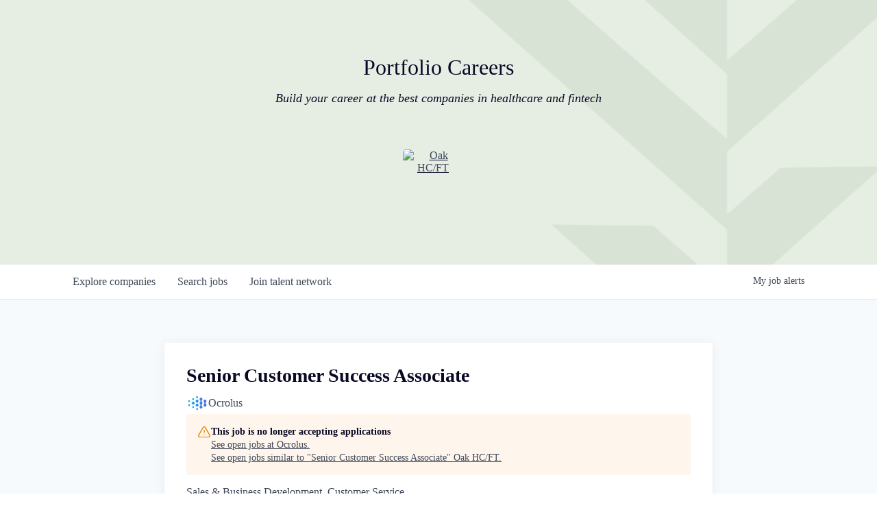

--- FILE ---
content_type: text/html; charset=utf-8
request_url: https://jobs.oakhcft.com/companies/ocrolus/jobs/35453916-senior-customer-success-associate
body_size: 16363
content:
<!DOCTYPE html><html lang="en"><head><link rel="shortcut icon" href="https://cdn.filepicker.io/api/file/TlPs01cNSleOY4ar4Ehq" data-next-head=""/><title data-next-head="">Senior Customer Success Associate @ Ocrolus | Oak HC/FT Job Board</title><meta name="description" property="og:description" content="Search job openings across the Oak HC/FT network." data-next-head=""/><meta charSet="utf-8" data-next-head=""/><meta name="viewport" content="initial-scale=1.0, width=device-width" data-next-head=""/><link rel="apple-touch-icon" sizes="180x180" href="https://cdn.filepicker.io/api/file/TlPs01cNSleOY4ar4Ehq" data-next-head=""/><link rel="icon" type="image/png" sizes="32x32" href="https://cdn.filepicker.io/api/file/TlPs01cNSleOY4ar4Ehq" data-next-head=""/><link rel="icon" type="image/png" sizes="16x16" href="https://cdn.filepicker.io/api/file/TlPs01cNSleOY4ar4Ehq" data-next-head=""/><link rel="shortcut icon" href="https://cdn.filepicker.io/api/file/TlPs01cNSleOY4ar4Ehq" data-next-head=""/><meta name="url" property="og:url" content="https://jobs.oakhcft.com" data-next-head=""/><meta name="type" property="og:type" content="website" data-next-head=""/><meta name="title" property="og:title" content="Oak HC/FT Job Board" data-next-head=""/><meta name="image" property="og:image" content="http://cdn.filestackcontent.com/3UfgRNkrQDOhT856BMQP" data-next-head=""/><meta name="secure_url" property="og:image:secure_url" content="https://cdn.filestackcontent.com/3UfgRNkrQDOhT856BMQP" data-next-head=""/><meta name="twitter:card" content="summary_large_image" data-next-head=""/><meta name="twitter:image" content="https://cdn.filestackcontent.com/3UfgRNkrQDOhT856BMQP" data-next-head=""/><meta name="twitter:title" content="Oak HC/FT Job Board" data-next-head=""/><meta name="twitter:description" content="Search job openings across the Oak HC/FT network." data-next-head=""/><meta name="google-site-verification" content="CQNnZQRH0dvJgCqWABp64ULhLI69C53ULhWdJemAW_w" data-next-head=""/><script>!function(){var analytics=window.analytics=window.analytics||[];if(!analytics.initialize)if(analytics.invoked)window.console&&console.error&&console.error("Segment snippet included twice.");else{analytics.invoked=!0;analytics.methods=["trackSubmit","trackClick","trackLink","trackForm","pageview","identify","reset","group","track","ready","alias","debug","page","once","off","on","addSourceMiddleware","addIntegrationMiddleware","setAnonymousId","addDestinationMiddleware"];analytics.factory=function(e){return function(){if(window.analytics.initialized)return window.analytics[e].apply(window.analytics,arguments);var i=Array.prototype.slice.call(arguments);i.unshift(e);analytics.push(i);return analytics}};for(var i=0;i<analytics.methods.length;i++){var key=analytics.methods[i];analytics[key]=analytics.factory(key)}analytics.load=function(key,i){var t=document.createElement("script");t.type="text/javascript";t.async=!0;t.src="https://an.getro.com/analytics.js/v1/" + key + "/analytics.min.js";var n=document.getElementsByTagName("script")[0];n.parentNode.insertBefore(t,n);analytics._loadOptions=i};analytics._writeKey="VKRqdgSBA3lFoZSlbeHbrzqQkLPBcP7W";;analytics.SNIPPET_VERSION="4.16.1";
analytics.load("VKRqdgSBA3lFoZSlbeHbrzqQkLPBcP7W");

}}();</script><link rel="preload" href="https://cdn.getro.com/assets/_next/static/css/b1414ae24606c043.css" as="style"/><link rel="stylesheet" href="https://cdn.getro.com/assets/_next/static/css/b1414ae24606c043.css" data-n-g=""/><noscript data-n-css=""></noscript><script defer="" nomodule="" src="https://cdn.getro.com/assets/_next/static/chunks/polyfills-42372ed130431b0a.js"></script><script src="https://cdn.getro.com/assets/_next/static/chunks/webpack-0951899794c509c6.js" defer=""></script><script src="https://cdn.getro.com/assets/_next/static/chunks/framework-4bf75dea1870880a.js" defer=""></script><script src="https://cdn.getro.com/assets/_next/static/chunks/main-2e7969eca7fca330.js" defer=""></script><script src="https://cdn.getro.com/assets/_next/static/chunks/pages/_app-df49e967c2e5c997.js" defer=""></script><script src="https://cdn.getro.com/assets/_next/static/chunks/a86620fd-3b4606652f1c2476.js" defer=""></script><script src="https://cdn.getro.com/assets/_next/static/chunks/8230-32f24b0bdad7dd87.js" defer=""></script><script src="https://cdn.getro.com/assets/_next/static/chunks/4000-0acb5a82151cbee6.js" defer=""></script><script src="https://cdn.getro.com/assets/_next/static/chunks/9091-5cd776e8ee5ad3a3.js" defer=""></script><script src="https://cdn.getro.com/assets/_next/static/chunks/1637-78ffe70d4577ff74.js" defer=""></script><script src="https://cdn.getro.com/assets/_next/static/chunks/3676-4975c339fc5bc499.js" defer=""></script><script src="https://cdn.getro.com/assets/_next/static/chunks/9358-87cc633cf780c23e.js" defer=""></script><script src="https://cdn.getro.com/assets/_next/static/chunks/9117-dca461a6375293c8.js" defer=""></script><script src="https://cdn.getro.com/assets/_next/static/chunks/1446-9b3bf5f3ffdc984b.js" defer=""></script><script src="https://cdn.getro.com/assets/_next/static/chunks/5355-8ee5e26e4c60a28d.js" defer=""></script><script src="https://cdn.getro.com/assets/_next/static/chunks/9582-693f8a601f323e6d.js" defer=""></script><script src="https://cdn.getro.com/assets/_next/static/chunks/pages/companies/%5BcompanySlug%5D/jobs/%5BjobSlug%5D-fe33d67f58535cda.js" defer=""></script><script src="https://cdn.getro.com/assets/_next/static/2_xJSIY5orbHNZ_m_KGAK/_buildManifest.js" defer=""></script><script src="https://cdn.getro.com/assets/_next/static/2_xJSIY5orbHNZ_m_KGAK/_ssgManifest.js" defer=""></script><meta name="sentry-trace" content="fc53c07dddc6fe6a296a4611e5144023-d668a6d51482e187-0"/><meta name="baggage" content="sentry-environment=production,sentry-release=344f0b28f619509f2c8843fa226349b22da76e51,sentry-public_key=99c84790fa184cf49c16c34cd7113f75,sentry-trace_id=fc53c07dddc6fe6a296a4611e5144023,sentry-org_id=129958,sentry-sampled=false,sentry-sample_rand=0.20507907541184345,sentry-sample_rate=0.033"/><style data-styled="" data-styled-version="5.3.11">.gVRrUK{box-sizing:border-box;margin:0;min-width:0;font-family:-apple-system,BlinkMacSystemFont,'Segoe UI','Roboto','Oxygen','Ubuntu','Cantarell','Fira Sans','Droid Sans','Helvetica Neue','sans-serif';font-weight:400;font-style:normal;font-size:16px;color:#3F495A;}/*!sc*/
.fyPcag{box-sizing:border-box;margin:0;min-width:0;background-color:#F7FAFC;min-height:100vh;-webkit-flex-direction:column;-ms-flex-direction:column;flex-direction:column;-webkit-align-items:stretch;-webkit-box-align:stretch;-ms-flex-align:stretch;align-items:stretch;}/*!sc*/
.elbZCm{box-sizing:border-box;margin:0;min-width:0;width:100%;}/*!sc*/
.cSwLpj{box-sizing:border-box;margin:0;min-width:0;box-shadow:0 1px 0 0 #e5e5e5;-webkit-flex-direction:row;-ms-flex-direction:row;flex-direction:row;width:100%;background-color:white;}/*!sc*/
.byBMUo{box-sizing:border-box;margin:0;min-width:0;max-width:100%;width:100%;margin-left:auto;margin-right:auto;}/*!sc*/
@media screen and (min-width:40em){.byBMUo{width:100%;}}/*!sc*/
@media screen and (min-width:65em){.byBMUo{width:1100px;}}/*!sc*/
.fWatEX{box-sizing:border-box;margin:0;min-width:0;color:#4900FF;position:relative;-webkit-text-decoration:none;text-decoration:none;-webkit-transition:all ease 0.3s;transition:all ease 0.3s;text-transform:capitalize;-webkit-order:1;-ms-flex-order:1;order:1;padding-left:8px;padding-right:8px;padding-top:16px;padding-bottom:16px;font-size:16px;color:#3F495A;display:-webkit-box;display:-webkit-flex;display:-ms-flexbox;display:flex;-webkit-align-items:baseline;-webkit-box-align:baseline;-ms-flex-align:baseline;align-items:baseline;}/*!sc*/
@media screen and (min-width:40em){.fWatEX{text-transform:capitalize;}}/*!sc*/
@media screen and (min-width:65em){.fWatEX{text-transform:unset;}}/*!sc*/
.fWatEX span{display:none;}/*!sc*/
.fWatEX::after{content:'';position:absolute;left:0;right:0;bottom:0;height:0.125rem;background-color:#4900FF;opacity:0;-webkit-transition:opacity 0.3s;transition:opacity 0.3s;}/*!sc*/
.fWatEX:hover{color:#3F495A;}/*!sc*/
.fWatEX:active{background-color:#F7FAFC;-webkit-transform:scale(.94);-ms-transform:scale(.94);transform:scale(.94);}/*!sc*/
.fWatEX.active{font-weight:600;color:#090925;}/*!sc*/
.fWatEX.active::after{opacity:1;}/*!sc*/
@media screen and (min-width:40em){.fWatEX{padding-left:16px;padding-right:16px;}}/*!sc*/
.ekJmTQ{box-sizing:border-box;margin:0;min-width:0;display:none;}/*!sc*/
@media screen and (min-width:40em){.ekJmTQ{display:none;}}/*!sc*/
@media screen and (min-width:65em){.ekJmTQ{display:inline-block;}}/*!sc*/
.bhqgWy{box-sizing:border-box;margin:0;min-width:0;color:#4900FF;position:relative;-webkit-text-decoration:none;text-decoration:none;-webkit-transition:all ease 0.3s;transition:all ease 0.3s;text-transform:capitalize;-webkit-order:0;-ms-flex-order:0;order:0;padding-left:8px;padding-right:8px;padding-top:16px;padding-bottom:16px;font-size:16px;color:#3F495A;display:-webkit-box;display:-webkit-flex;display:-ms-flexbox;display:flex;-webkit-align-items:baseline;-webkit-box-align:baseline;-ms-flex-align:baseline;align-items:baseline;}/*!sc*/
@media screen and (min-width:40em){.bhqgWy{text-transform:capitalize;}}/*!sc*/
@media screen and (min-width:65em){.bhqgWy{text-transform:unset;}}/*!sc*/
.bhqgWy span{display:none;}/*!sc*/
.bhqgWy::after{content:'';position:absolute;left:0;right:0;bottom:0;height:0.125rem;background-color:#4900FF;opacity:0;-webkit-transition:opacity 0.3s;transition:opacity 0.3s;}/*!sc*/
.bhqgWy:hover{color:#3F495A;}/*!sc*/
.bhqgWy:active{background-color:#F7FAFC;-webkit-transform:scale(.94);-ms-transform:scale(.94);transform:scale(.94);}/*!sc*/
.bhqgWy.active{font-weight:600;color:#090925;}/*!sc*/
.bhqgWy.active::after{opacity:1;}/*!sc*/
@media screen and (min-width:40em){.bhqgWy{padding-left:16px;padding-right:16px;}}/*!sc*/
.eOYVLz{box-sizing:border-box;margin:0;min-width:0;color:#4900FF;position:relative;-webkit-text-decoration:none;text-decoration:none;-webkit-transition:all ease 0.3s;transition:all ease 0.3s;text-transform:unset;-webkit-order:2;-ms-flex-order:2;order:2;padding-left:8px;padding-right:8px;padding-top:16px;padding-bottom:16px;font-size:16px;color:#3F495A;display:-webkit-box;display:-webkit-flex;display:-ms-flexbox;display:flex;-webkit-align-items:center;-webkit-box-align:center;-ms-flex-align:center;align-items:center;}/*!sc*/
.eOYVLz span{display:none;}/*!sc*/
.eOYVLz::after{content:'';position:absolute;left:0;right:0;bottom:0;height:0.125rem;background-color:#4900FF;opacity:0;-webkit-transition:opacity 0.3s;transition:opacity 0.3s;}/*!sc*/
.eOYVLz:hover{color:#3F495A;}/*!sc*/
.eOYVLz:active{background-color:#F7FAFC;-webkit-transform:scale(.94);-ms-transform:scale(.94);transform:scale(.94);}/*!sc*/
.eOYVLz.active{font-weight:600;color:#090925;}/*!sc*/
.eOYVLz.active::after{opacity:1;}/*!sc*/
@media screen and (min-width:40em){.eOYVLz{padding-left:16px;padding-right:16px;}}/*!sc*/
.jQZwAb{box-sizing:border-box;margin:0;min-width:0;display:inline-block;}/*!sc*/
@media screen and (min-width:40em){.jQZwAb{display:inline-block;}}/*!sc*/
@media screen and (min-width:65em){.jQZwAb{display:none;}}/*!sc*/
.ioCEHO{box-sizing:border-box;margin:0;min-width:0;margin-left:auto;margin-right:16px;text-align:left;-webkit-flex-direction:column;-ms-flex-direction:column;flex-direction:column;-webkit-order:9999;-ms-flex-order:9999;order:9999;}/*!sc*/
@media screen and (min-width:40em){.ioCEHO{margin-right:16px;}}/*!sc*/
@media screen and (min-width:65em){.ioCEHO{margin-right:0;}}/*!sc*/
.iJaGyT{box-sizing:border-box;margin:0;min-width:0;position:relative;cursor:pointer;-webkit-transition:all ease 0.3s;transition:all ease 0.3s;border-radius:4px;font-size:16px;font-weight:500;display:-webkit-box;display:-webkit-flex;display:-ms-flexbox;display:flex;-webkit-tap-highlight-color:transparent;-webkit-align-items:center;-webkit-box-align:center;-ms-flex-align:center;align-items:center;font-family:-apple-system,BlinkMacSystemFont,'Segoe UI','Roboto','Oxygen','Ubuntu','Cantarell','Fira Sans','Droid Sans','Helvetica Neue','sans-serif';color:#3F495A;background-color:#FFFFFF;border-style:solid;border-color:#A3B1C2;border-width:1px;border:none;border-color:transparent;width:small;height:small;margin-top:8px;padding:8px 16px;padding-right:0;-webkit-align-self:center;-ms-flex-item-align:center;align-self:center;font-size:14px;}/*!sc*/
.iJaGyT:active{-webkit-transform:scale(.94);-ms-transform:scale(.94);transform:scale(.94);box-shadow:inset 0px 1.875px 1.875px rgba(0,0,0,0.12);}/*!sc*/
.iJaGyT:disabled{color:#A3B1C2;}/*!sc*/
.iJaGyT:hover{background-color:#F7FAFC;}/*!sc*/
.iJaGyT [role="progressbar"] > div > div{border-color:rgba(63,73,90,0.2);border-top-color:#090925;}/*!sc*/
@media screen and (min-width:40em){.iJaGyT{border-color:#A3B1C2;}}/*!sc*/
@media screen and (min-width:40em){.iJaGyT{padding-right:16px;}}/*!sc*/
.jUfIjB{box-sizing:border-box;margin:0;min-width:0;display:none;}/*!sc*/
@media screen and (min-width:40em){.jUfIjB{display:block;}}/*!sc*/
.iqghoL{box-sizing:border-box;margin:0;min-width:0;margin-left:auto !important;margin-right:auto !important;box-sizing:border-box;max-width:100%;position:static;z-index:1;margin-left:auto;margin-right:auto;width:100%;padding-top:0;padding-left:16px;padding-right:16px;padding-bottom:64px;}/*!sc*/
@media screen and (min-width:40em){.iqghoL{width:100%;}}/*!sc*/
@media screen and (min-width:65em){.iqghoL{width:1132px;}}/*!sc*/
.ebGWQq{box-sizing:border-box;margin:0;min-width:0;-webkit-box-pack:justify;-webkit-justify-content:space-between;-ms-flex-pack:justify;justify-content:space-between;margin-bottom:24px;-webkit-flex-direction:column;-ms-flex-direction:column;flex-direction:column;width:100%;}/*!sc*/
@media screen and (min-width:40em){.ebGWQq{-webkit-flex-direction:row;-ms-flex-direction:row;flex-direction:row;}}/*!sc*/
@media screen and (min-width:65em){.ebGWQq{-webkit-flex-direction:row;-ms-flex-direction:row;flex-direction:row;}}/*!sc*/
.dsHaKT{box-sizing:border-box;margin:0;min-width:0;gap:24px;-webkit-flex-direction:column;-ms-flex-direction:column;flex-direction:column;width:100%;}/*!sc*/
.iaKmHE{box-sizing:border-box;margin:0;min-width:0;font-size:28px;margin-bottom:8px;color:#090925;}/*!sc*/
.fZtUaE{box-sizing:border-box;margin:0;min-width:0;-webkit-column-gap:8px;column-gap:8px;cursor:pointer;-webkit-align-items:center;-webkit-box-align:center;-ms-flex-align:center;align-items:center;}/*!sc*/
.fZtUaE color{main:#3F495A;dark:#090925;subtle:#67738B;placeholder:#8797AB;link:#3F495A;link-accent:#6D33FF;error:#D90218;}/*!sc*/
.hRzXmX{box-sizing:border-box;margin:0;min-width:0;width:32px;}/*!sc*/
.dKubqp{box-sizing:border-box;margin:0;min-width:0;}/*!sc*/
.ijjZxr{box-sizing:border-box;margin:0;min-width:0;margin-bottom:16px;}/*!sc*/
.kGAAEy{box-sizing:border-box;margin:0;min-width:0;-webkit-flex-direction:column;-ms-flex-direction:column;flex-direction:column;gap:8px;}/*!sc*/
.dkjSzf{box-sizing:border-box;margin:0;min-width:0;font-weight:600;font-size:14px;color:#090925;}/*!sc*/
.eRlSKr{box-sizing:border-box;margin:0;min-width:0;color:#3F495A!important;font-weight:500;}/*!sc*/
.lhPfhV{box-sizing:border-box;margin:0;min-width:0;-webkit-column-gap:8px;column-gap:8px;-webkit-box-pack:justify;-webkit-justify-content:space-between;-ms-flex-pack:justify;justify-content:space-between;}/*!sc*/
.hQNFTd{box-sizing:border-box;margin:0;min-width:0;row-gap:8px;-webkit-flex-direction:column;-ms-flex-direction:column;flex-direction:column;}/*!sc*/
.fLzXDu{box-sizing:border-box;margin:0;min-width:0;font-size:14px;color:#67738B;}/*!sc*/
.crBMPy{box-sizing:border-box;margin:0;min-width:0;margin-top:40px;}/*!sc*/
.crBMPy li:not(:last-child){margin-bottom:8px;}/*!sc*/
.crBMPy p,.crBMPy span,.crBMPy div,.crBMPy li,.crBMPy ol,.crBMPy ul{color:#3F495A;font-size:16px!important;line-height:140%!important;margin:0 auto 16px;}/*!sc*/
.crBMPy h1,.crBMPy h2,.crBMPy h3,.crBMPy h4,.crBMPy h5,.crBMPy h6{color:#090925;}/*!sc*/
.crBMPy h4,.crBMPy h5,.crBMPy h6{font-size:16px;margin:0 auto 16px;}/*!sc*/
.crBMPy h1:not(:first-child){font-size:24px;margin:48px auto 16px;}/*!sc*/
.crBMPy h2:not(:first-child){font-size:20px;margin:32px auto 16px;}/*!sc*/
.crBMPy h3:not(:first-child){font-size:18px;margin:24px auto 16px;}/*!sc*/
.crBMPy ul{padding:0 0 0 32px;}/*!sc*/
.crBMPy a{color:#3F495A !important;}/*!sc*/
.iIGtVd{box-sizing:border-box;margin:0;min-width:0;max-width:600px;margin:0 auto;}/*!sc*/
.friAmK{box-sizing:border-box;margin:0;min-width:0;padding-bottom:40px;margin-top:40px;}/*!sc*/
.bOyPTM{box-sizing:border-box;margin:0;min-width:0;gap:40px;margin-top:40px;-webkit-align-items:center;-webkit-box-align:center;-ms-flex-align:center;align-items:center;-webkit-box-pack:justify;-webkit-justify-content:space-between;-ms-flex-pack:justify;justify-content:space-between;-webkit-flex-direction:column;-ms-flex-direction:column;flex-direction:column;}/*!sc*/
@media screen and (min-width:40em){.bOyPTM{-webkit-flex-direction:row;-ms-flex-direction:row;flex-direction:row;}}/*!sc*/
.kkTXM{box-sizing:border-box;margin:0;min-width:0;-webkit-text-decoration-line:underline;text-decoration-line:underline;cursor:pointer;display:block;text-align:center;color:#3F495A !important;font-size:14px;line-height:22px;}/*!sc*/
.bluOsr{box-sizing:border-box;margin:0;min-width:0;justify-self:flex-end;margin-top:auto;-webkit-flex-direction:row;-ms-flex-direction:row;flex-direction:row;width:100%;background-color:white;padding-top:32px;padding-bottom:32px;}/*!sc*/
.Jizzq{box-sizing:border-box;margin:0;min-width:0;width:100%;margin-left:auto;margin-right:auto;-webkit-flex-direction:column;-ms-flex-direction:column;flex-direction:column;text-align:center;}/*!sc*/
@media screen and (min-width:40em){.Jizzq{width:1100px;}}/*!sc*/
.BIuyh{box-sizing:border-box;margin:0;min-width:0;color:#4900FF;-webkit-align-self:center;-ms-flex-item-align:center;align-self:center;margin-bottom:16px;color:#4900FF;width:120px;}/*!sc*/
.bfORaf{box-sizing:border-box;margin:0;min-width:0;color:currentColor;width:100%;height:auto;}/*!sc*/
.gkPOSa{box-sizing:border-box;margin:0;min-width:0;-webkit-flex-direction:row;-ms-flex-direction:row;flex-direction:row;-webkit-box-pack:center;-webkit-justify-content:center;-ms-flex-pack:center;justify-content:center;-webkit-flex-wrap:wrap;-ms-flex-wrap:wrap;flex-wrap:wrap;}/*!sc*/
.fexZPE{box-sizing:border-box;margin:0;min-width:0;-webkit-appearance:none;-moz-appearance:none;appearance:none;display:inline-block;text-align:center;line-height:inherit;-webkit-text-decoration:none;text-decoration:none;font-size:inherit;padding-left:16px;padding-right:16px;padding-top:8px;padding-bottom:8px;color:white;background-color:#4900FF;border:none;border-radius:4px;padding-left:8px;padding-right:8px;font-size:16px;position:relative;z-index:2;cursor:pointer;-webkit-transition:all ease 0.3s;transition:all ease 0.3s;border-radius:4px;font-weight:500;display:-webkit-box;display:-webkit-flex;display:-ms-flexbox;display:flex;-webkit-tap-highlight-color:transparent;-webkit-align-items:center;-webkit-box-align:center;-ms-flex-align:center;align-items:center;font-family:-apple-system,BlinkMacSystemFont,'Segoe UI','Roboto','Oxygen','Ubuntu','Cantarell','Fira Sans','Droid Sans','Helvetica Neue','sans-serif';color:#3F495A;background-color:transparent;border-style:solid;border-color:#A3B1C2;border-width:1px;border:none;-webkit-box-pack:unset;-webkit-justify-content:unset;-ms-flex-pack:unset;justify-content:unset;-webkit-text-decoration:none;text-decoration:none;white-space:nowrap;margin-right:16px;padding:0;color:#67738B;padding-top:4px;padding-bottom:4px;font-size:12px;}/*!sc*/
.fexZPE:active{-webkit-transform:scale(.94);-ms-transform:scale(.94);transform:scale(.94);box-shadow:inset 0px 1.875px 1.875px rgba(0,0,0,0.12);}/*!sc*/
.fexZPE:disabled{color:#A3B1C2;}/*!sc*/
.fexZPE:hover{-webkit-text-decoration:underline;text-decoration:underline;}/*!sc*/
.fexZPE [role="progressbar"] > div > div{border-color:rgba(63,73,90,0.2);border-top-color:#090925;}/*!sc*/
data-styled.g1[id="sc-aXZVg"]{content:"gVRrUK,fyPcag,elbZCm,cSwLpj,byBMUo,fWatEX,ekJmTQ,bhqgWy,eOYVLz,jQZwAb,ioCEHO,iJaGyT,jUfIjB,iqghoL,ebGWQq,dsHaKT,iaKmHE,fZtUaE,hRzXmX,dKubqp,ijjZxr,kGAAEy,dkjSzf,eRlSKr,lhPfhV,hQNFTd,fLzXDu,crBMPy,iIGtVd,friAmK,bOyPTM,kkTXM,bluOsr,Jizzq,BIuyh,bfORaf,gkPOSa,fexZPE,"}/*!sc*/
.fteAEG{display:-webkit-box;display:-webkit-flex;display:-ms-flexbox;display:flex;}/*!sc*/
data-styled.g2[id="sc-gEvEer"]{content:"fteAEG,"}/*!sc*/
.flWBVF{box-sizing:border-box;margin:0;min-width:0;container-type:inline-size;container-name:hero;}/*!sc*/
.hroQCj{box-sizing:border-box;margin:0;min-width:0;position:relative;background-size:cover;background-position:center center;text-align:center;padding-top:32px;padding-bottom:32px;color:#090925;}/*!sc*/
@media (min-width:480px){.hroQCj{padding:calc(10 * 0.5rem) 0;}}/*!sc*/
.iFoJuC{box-sizing:border-box;margin:0;min-width:0;object-fit:cover;width:100%;height:100%;position:absolute;left:0;top:0;}/*!sc*/
.cmDbPT{box-sizing:border-box;margin:0;min-width:0;margin-left:auto !important;margin-right:auto !important;box-sizing:border-box;max-width:100%;position:relative;z-index:3;margin-left:auto;margin-right:auto;width:100%;padding-top:0;padding-left:16px;padding-right:16px;}/*!sc*/
@media screen and (min-width:40em){.cmDbPT{width:100%;}}/*!sc*/
@media screen and (min-width:65em){.cmDbPT{width:1132px;}}/*!sc*/
.bsENgY{box-sizing:border-box;margin:0;min-width:0;max-width:900px;position:relative;text-align:center;font-size:18px;font-weight:500;font-family:inherit;margin-left:auto;margin-right:auto;margin-top:0;margin-bottom:0;color:inherit;}/*!sc*/
@media screen and (min-width:40em){.bsENgY{font-size:32px;}}/*!sc*/
.pKjCT{box-sizing:border-box;margin:0;min-width:0;position:relative;font-weight:300;font-style:italic;color:inherit;font-size:16px;margin-top:16px;margin-left:auto;margin-right:auto;margin-bottom:0;}/*!sc*/
.pKjCT:first-child{margin-top:0;}/*!sc*/
@media screen and (min-width:40em){.pKjCT{font-size:18px;}}/*!sc*/
.gwmNXr{box-sizing:border-box;margin:0;min-width:0;}/*!sc*/
.fmUVIp{box-sizing:border-box;margin:0;min-width:0;-webkit-box-pack:center;-webkit-justify-content:center;-ms-flex-pack:center;justify-content:center;-webkit-align-items:center;-webkit-box-align:center;-ms-flex-align:center;align-items:center;}/*!sc*/
.fmUVIp:not(:first-child){margin-top:32px;}/*!sc*/
@media screen and (min-width:40em){.fmUVIp:not(:first-child){margin-top:64px;}}/*!sc*/
@media screen and (min-width:65em){.fmUVIp:not(:first-child){margin-top:64px;}}/*!sc*/
.dsamPN{box-sizing:border-box;margin:0;min-width:0;width:64px;height:64px;margin-right:16px;}/*!sc*/
@media screen and (min-width:40em){.dsamPN{width:88px;height:88px;}}/*!sc*/
.eqPqsa{box-sizing:border-box;margin:0;min-width:0;color:#4900FF;color:inherit;width:64px;-webkit-align-self:flex-start;-ms-flex-item-align:start;align-self:flex-start;}/*!sc*/
@media screen and (min-width:40em){.eqPqsa{width:88px;}}/*!sc*/
.VWXkL{box-sizing:border-box;margin:0;min-width:0;position:relative;font-weight:500;color:#3F495A;height:100%;width:100%;border-radius:4px;}/*!sc*/
.cVYRew{box-sizing:border-box;margin:0;min-width:0;max-width:100%;height:auto;border-radius:4px;overflow:hidden;object-fit:contain;width:100%;height:100%;}/*!sc*/
.HtwpK{box-sizing:border-box;margin:0;min-width:0;max-width:300px;}/*!sc*/
.eBWkFz{box-sizing:border-box;margin:0;min-width:0;padding:32px;box-shadow:0px 1px 2px 0px rgba(27,36,50,0.04),0px 1px 16px 0px rgba(27,36,50,0.06);border-radius:4px;background-color:#FFFFFF;margin-left:auto;margin-right:auto;width:100%;-webkit-flex-direction:column;-ms-flex-direction:column;flex-direction:column;padding-left:16px;padding-right:16px;margin-top:64px;max-width:800px;margin-left:auto;margin-right:auto;}/*!sc*/
@media screen and (min-width:40em){.eBWkFz{padding-left:32px;padding-right:32px;}}/*!sc*/
.jBogQf{box-sizing:border-box;margin:0;min-width:0;position:relative;width:100%;-webkit-align-items:start;-webkit-box-align:start;-ms-flex-align:start;align-items:start;}/*!sc*/
.ddKpAl{box-sizing:border-box;margin:0;min-width:0;-webkit-flex:1 1;-ms-flex:1 1;flex:1 1;}/*!sc*/
.hPknKP{box-sizing:border-box;margin:0;min-width:0;background-color:#FEF5EC;text-align:left;-webkit-align-items:flex-start;-webkit-box-align:flex-start;-ms-flex-align:flex-start;align-items:flex-start;-webkit-flex:0 0 auto;-ms-flex:0 0 auto;flex:0 0 auto;padding:16px;border-radius:4px;line-height:1.4;gap:16px;}/*!sc*/
.jDfdPi{box-sizing:border-box;margin:0;min-width:0;height:20px;width:20px;}/*!sc*/
.kgAlEH{box-sizing:border-box;margin:0;min-width:0;color:#DE7B02;-webkit-align-items:center;-webkit-box-align:center;-ms-flex-align:center;align-items:center;-webkit-flex:0 0 auto;-ms-flex:0 0 auto;flex:0 0 auto;}/*!sc*/
.cYMjnh{box-sizing:border-box;margin:0;min-width:0;font-weight:500;font-size:14px;color:#3F495A;}/*!sc*/
.exMvxQ{box-sizing:border-box;margin:0;min-width:0;-webkit-text-decoration:none;text-decoration:none;color:currentColor;width:100%;height:auto;}/*!sc*/
data-styled.g3[id="sc-eqUAAy"]{content:"flWBVF,hroQCj,iFoJuC,cmDbPT,bsENgY,pKjCT,gwmNXr,fmUVIp,dsamPN,eqPqsa,VWXkL,cVYRew,HtwpK,eBWkFz,jBogQf,ddKpAl,hPknKP,jDfdPi,kgAlEH,cYMjnh,exMvxQ,"}/*!sc*/
.gQycbC{display:-webkit-box;display:-webkit-flex;display:-ms-flexbox;display:flex;}/*!sc*/
data-styled.g4[id="sc-fqkvVR"]{content:"gQycbC,"}/*!sc*/
</style></head><body id="main-wrapper" class=""><div id="root"></div><div id="__next"><div class="sc-aXZVg gVRrUK"><div class="" style="position:fixed;top:0;left:0;height:2px;background:transparent;z-index:99999999999;width:100%"><div class="" style="height:100%;background:#4900FF;transition:all 500ms ease;width:0%"><div style="box-shadow:0 0 10px #4900FF, 0 0 10px #4900FF;width:5%;opacity:1;position:absolute;height:100%;transition:all 500ms ease;transform:rotate(3deg) translate(0px, -4px);left:-10rem"></div></div></div><div id="wlc-main" class="sc-aXZVg sc-gEvEer fyPcag fteAEG network-container"><div width="1" class="sc-aXZVg elbZCm"><div class="sc-eqUAAy flWBVF job-board-hero"><div data-testid="default-hero" color="text.dark" class="sc-eqUAAy hroQCj network-hero"><img alt="hero" sx="[object Object]" loading="lazy" decoding="async" data-nimg="fill" class="sc-eqUAAy iFoJuC" style="position:absolute;height:100%;width:100%;left:0;top:0;right:0;bottom:0;color:transparent" src="https://cdn.filepicker.io/api/file/mbdOqAViS3OferJxFCKT"/><div width="1,1,1132px" class="sc-eqUAAy cmDbPT container" data-testid="container"><h2 class="sc-eqUAAy bsENgY job-tagline" data-testid="tagline" font-size="3,32px" font-weight="medium" font-family="inherit" color="inherit">Portfolio Careers</h2><div data-testid="subtitle" class="sc-eqUAAy pKjCT subtitle" font-weight="default" font-style="italic" color="inherit" font-size="2,3"><span class="sc-eqUAAy gwmNXr">Build your career at the best companies in healthcare and fintech</span></div><div class="sc-eqUAAy sc-fqkvVR fmUVIp gQycbC network-intro" data-testid="network-info"><div class="sc-eqUAAy dsamPN job-logo" width="64px,88px" height="64px,88px"><a class="sc-eqUAAy eqPqsa theme_only" width="64px,88px" href="https://oakhcft.com" target="_blank"><div data-testid="network-logo" class="sc-eqUAAy sc-fqkvVR VWXkL gQycbC"><img data-testid="image" src="https://cdn.filestackcontent.com/output=f:webp,t:true,q:80,c:true/cache=expiry:max/resize=w:340/sDKlJg4rRcq9OWqs2zUE" alt="Oak HC/FT" class="sc-eqUAAy cVYRew"/></div></a></div><div class="sc-eqUAAy HtwpK info"></div></div></div></div></div><div id="content"><div data-testid="navbar" width="1" class="sc-aXZVg sc-gEvEer cSwLpj fteAEG"><div width="1,1,1100px" class="sc-aXZVg sc-gEvEer byBMUo fteAEG"><a href="/jobs" class="sc-aXZVg fWatEX theme_only " font-size="2" color="text.main" display="flex"><div display="none,none,inline-block" class="sc-aXZVg ekJmTQ">Search </div>jobs</a><a href="/companies" class="sc-aXZVg bhqgWy theme_only " font-size="2" color="text.main" display="flex"><div display="none,none,inline-block" class="sc-aXZVg ekJmTQ">Explore </div>companies</a><a href="/talent-network" class="sc-aXZVg eOYVLz theme_only " font-size="2" color="text.main" display="flex"><div display="none,none,inline-block" class="sc-aXZVg ekJmTQ">Join talent network</div><div display="inline-block,inline-block,none" class="sc-aXZVg jQZwAb">Talent</div></a><div order="9999" class="sc-aXZVg sc-gEvEer ioCEHO fteAEG"><div class="sc-aXZVg sc-gEvEer iJaGyT fteAEG theme_only" data-testid="my-job-alerts-button" font-size="14px">My <span class="sc-aXZVg jUfIjB">job </span>alerts</div></div></div></div><div width="1,1,1132px" data-testid="container" class="sc-aXZVg iqghoL"><script data-testid="job-ldjson" type="application/ld+json" async="">{"@context":"https://schema.org/","@type":"JobPosting","title":"Senior Customer Success Associate","description":"<div><div> <div> <p><span>At Ocrolus, we believe companies work best when they focus on their core business and let automation do the rest. We’re powering the digital lending ecosystem and help financial services firms make high-quality decisions with trusted data and unparalleled efficiency.</span></p> <p><span>Ocrolus’ Human-in-the-Loop document automation software analyzes documents with over 99% accuracy. We're replacing legacy OCR vendors that cap out at 75-80% accuracy, and augmenting the robotic work that humans are prone to doing all too often – which can be expensive, error-prone, and slow. By empowering lenders to analyze diverse sources of financial data more efficiently, Ocrolus levels the playing field for every borrower, providing expanded access to credit at a lower cost.</span></p> <p><span>We’ve raised over <strong>$100 million</strong> from blue-chip investors and are working with customers like <strong>PayPal, Brex, SoFi, Blend and Plaid</strong>. Join us as we build the future of fintech, and make an impact at an award-winning, high-growth startup that Forbes recently dubbed the “<strong>Next Billion-Dollar Startup</strong>”.</span></p> </div> </div></div><p><strong>Summanry:</strong></p> <p><strong>Ocrolus</strong> is the leading intelligent automation platform that helps customers make faster and more accurate decisions. Ocrolus transforms documents into digital data and analytics within minutes. That's why partners like PayPal, Plaid, and Square work with us. Ocrolus has raised over $100 million in venture capital, backed by Oak HC/FT, FinTech Collective, Bullpen Capital, and QED Investors, among others. Business Insider recognized Ocrolus for Best Company Culture and Best Company CEO, as voted on by employees via Comparably.</p> <p><strong>Job Description::</strong></p> <p>This is an individual contributor role. As a customer success team member your responsibilities will be customer interactions, resolves product or service problems by clarifying the customer’s complaint, determining the cause of the problem, selecting and explaining the best solution to solve the problem, expediting correction or adjustment, and following up to ensure resolution.Responsible for delivering the highest level of Customer Experience (world-class) and driving continuous improvements across customer service projects. Ensure customer feedback is communicated internally for improvement of products &amp; services. This role would also handle “technical” sales enquiries, resolutions, upselling. This role will give an excellent opportunity to get exposure to Fintech (Business) Financial Technology business services. Given our services-based business model, and how customers pay overtime, Customer Support is a crucial part of our company. We want customers to be happy, addressing “Voice of Customers”, with both the value that our services provide and more broadly, the professional relationship between Ocrolus and our clients. This role is focused on attending &amp;, promptly acknowledging and resolving customer inquiries and complaints, while keeping yourself updated on company products to effectively manage customer queries. The role will include support services, and basic operational work to support the solutions and customer Support team.Work effectively individually, as well as within a team.Take control and handle tasks independently.Thrive in a dynamic work environment.Work collaboratively with Customer Success Team and functional support for a smooth operation.</p> <p><strong>Responsibility::</strong></p> <p> </p> <p><strong>Customer Value Realization</strong></p> <ul> <li>Providing guidance to the customers through the necessary steps following SOPs</li> <li>Respond to all customer and merchant inquiries, ranging from simple to complex by effectively defining customer needs and providing relevant solutions</li> <li>Manage verbal and/or multiple written customer requests/inquiries eloquently and efficiently</li> <li>Being responsible to either solve the issue or assign up to Level 2 support</li> <li>Coordinating Service Requests by follow up with the cross functional teams</li> <li>Good Interpersonal Skills to to collaborate with other team members on problem solving and identify major service solutions</li> <li>Use interpersonal skills and ability to establish trust to approach problems logically and resolve customer issues</li> <li>Actively use knowledge base to resolve problems and raise potential knowledge gaps</li> <li>Coordinating and follow up Service Requests</li> <li>Follow company policies and procedures.</li> <li>Manage time and productivity to meet and/or exceed daily targets at an individual and team level</li> <li>Maintaining a positive, empathetic, and professional attitude toward customers at all times</li> </ul> <p> </p> <p><strong>Product Growth</strong></p> <ul> <li>Leverage customer feedback, business performance indicators and other relevant data points to look for opportunities to expand the “FinTech” product footprint for your customers.</li> <li>Provide information to customers about products and services</li> <li>Promoting new features and enhancements to drive incremental value (via cross-sell and up-sell of products or features) for your customers.</li> </ul> <p> </p> <p><strong>Requirements</strong></p> <ul> <li>3+ years of overall experience (BPO/Non BPO/KPO/Financial Services Industry) across all processes </li> <li>Bachelor's degree, MBA will be preferred</li> <li>Experience working with global accounts products within SMB and Enterprise markets.</li> <li>Experience with Customer Relationship Management (CRM) software such as Salesforce and Zendesk</li> <li>Preference to previous “FinTech” experience is valued - our customers seek “financial solutions” and hence we expect you to have the curiosity and aptitude to learn relevant subject matter in areas such as lending, collections, payments, insurance etc.</li> <li>A basic understanding of emerging technologies such as AI, IoT etc. for striking meaningful conversations with customers for gauging interest and maturity.</li> <li> A passion for teamwork and collaboration - you’ll be working with geographically dispersed Product, Engineering and Data teams </li> <li>A natural inclination to take charge of all client contact and account management across multiple channels (phone, email, instant messenger etc.)</li> <li>Ability to communicate with customers in a concise fashion, verbal and written</li> <li>Exceptional verbal and written communication skills (English language proficiency mandatory)</li> <li>Sharp negotiation skills to engage with diverse set of customers and stakeholders</li> <li>Knowledge of customer service practices</li> <li>Positive and service-oriented attitude</li> <li>Ability to multitask, prioritize and manage time effectively</li> <li>Willingness to work as part of a team.</li> <li>Meticulous attention to detail</li> <li>Rotational Shifts 24*7</li> </ul><div> <div> </div> <div><strong>Life at Ocrolus</strong></div> <div> </div> <div> <div>Come build the future of fintech with us. At Ocrolus, you will work with extraordinary people and receive benefits and development opportunities to empower you in and out of the office. </div> <div> <p><span>We take pride in our dynamic, diverse team, unified by shared values of <strong>Empathy, Curiosity, Humility and Ownership.</strong><strong> </strong>We love what we do and the people we do it with, which is why we welcome every individual, provide them with equal opportunity irrespective of their race, gender, gender identity, age, disability, national origin or any other legally protected rights that one has.</span></p> <p><span>We look forward to hearing from you!</span></p> </div> </div> </div>","datePosted":"2024-03-27T13:09:28.077Z","validThrough":"2024-09-19","employmentType":[],"hiringOrganization":{"@type":"Organization","name":"Ocrolus","description":"Ocrolus is a document AI platform that enables faster and more accurate financial decision-making. The company analyzes documents with over 99% accuracy, regardless of format or quality, supporting over one thousand types of documents including bank statements, pay stubs, and tax forms. Ocrolus provides a trusted solution to detect fraud, analyze cash flows and income, and streamline decisions for over 500 clients across a number of use cases. Customers such as CrossCountry Mortgage, Better Mortgage, Deephaven Mortgage, PennyMac Financial Services, and American Financial Network leverage Ocrolus automation to build delightful user experiences. To learn more, visit ocrolus.com.","numberOfEmployees":392,"address":[{"address":{"@type":"PostalAddress","addressLocality":"New York, USA"}},{"address":{"@type":"PostalAddress","addressLocality":"New York, NY, USA"}},{"address":{"@type":"PostalAddress","addressLocality":"Canal Street, New York, NY, USA"}}],"sameAs":"https://ocrolus.com","url":"https://ocrolus.com","logo":"https://cdn.getro.com/companies/23edf253-1875-4835-ac76-4ee5c8667303-1762220385","keywords":"Finance"},"jobLocation":{"@type":"Place","address":{"@type":"PostalAddress","addressLocality":"Gurugram, Haryana, India"}},"baseSalary":{"@type":"MonetaryAmount","currency":null,"value":{"@type":"QuantitativeValue","minValue":null,"maxValue":null,"unitText":"PERIOD_NOT_DEFINED"}}}</script><div width="100%" data-testid="edit-box" class="sc-eqUAAy eBWkFz"><div data-testid="content" width="1" class="sc-eqUAAy sc-fqkvVR jBogQf gQycbC"><div class="sc-eqUAAy ddKpAl"><div width="100%" class="sc-aXZVg sc-gEvEer ebGWQq fteAEG"><div width="100%" class="sc-aXZVg sc-gEvEer dsHaKT fteAEG"><div width="100%" class="sc-aXZVg elbZCm"><h2 font-size="28px" color="text.dark" class="sc-aXZVg iaKmHE">Senior Customer Success Associate</h2><div color="text" class="sc-aXZVg sc-gEvEer fZtUaE fteAEG"><div width="32" class="sc-aXZVg hRzXmX"><div data-testid="profile-picture" class="sc-eqUAAy sc-fqkvVR VWXkL gQycbC"><img data-testid="image" src="https://cdn.getro.com/companies/23edf253-1875-4835-ac76-4ee5c8667303-1762220385" alt="Ocrolus" class="sc-eqUAAy cVYRew"/></div></div><p class="sc-aXZVg dKubqp">Ocrolus</p></div></div><div class="sc-aXZVg ijjZxr"><div class="sc-eqUAAy sc-fqkvVR hPknKP gQycbC"><div color="warning" class="sc-eqUAAy sc-fqkvVR kgAlEH gQycbC"><svg xmlns="http://www.w3.org/2000/svg" width="20px" height="20px" viewBox="0 0 24 24" fill="none" stroke="currentColor" stroke-width="1.5" stroke-linecap="round" stroke-linejoin="round" class="sc-eqUAAy jDfdPi sc-eqUAAy jDfdPi" aria-hidden="true" data-testid="icon-warning"><path d="m21.73 18-8-14a2 2 0 0 0-3.48 0l-8 14A2 2 0 0 0 4 21h16a2 2 0 0 0 1.73-3Z"></path><line x1="12" x2="12" y1="9" y2="13"></line><line x1="12" x2="12.01" y1="17" y2="17"></line></svg></div><div color="text.main" class="sc-eqUAAy cYMjnh"><div class="sc-aXZVg sc-gEvEer kGAAEy fteAEG"><P font-weight="600" font-size="14px" color="text.dark" class="sc-aXZVg dkjSzf">This job is no longer accepting applications</P><a href="/companies/ocrolus#content" class="sc-aXZVg eRlSKr">See open jobs at <!-- -->Ocrolus<!-- -->.</a><a href="/jobs?q=Senior%20Customer%20Success%20Associate" class="sc-aXZVg eRlSKr">See open jobs similar to &quot;<!-- -->Senior Customer Success Associate<!-- -->&quot; <!-- -->Oak HC/FT<!-- -->.</a></div></div></div></div><div class="sc-aXZVg sc-gEvEer lhPfhV fteAEG"><div class="sc-aXZVg sc-gEvEer hQNFTd fteAEG"><div class="sc-aXZVg dKubqp">Sales &amp; Business Development, Customer Service<!-- --> <!-- --> </div><div class="sc-aXZVg dKubqp">Gurugram, Haryana, India</div><div font-size="14px" color="text.subtle" class="sc-aXZVg fLzXDu">Posted<!-- --> <!-- -->6+ months ago</div></div></div></div></div><div class="sc-aXZVg crBMPy"><div data-testid="careerPage"><div><div> <div> <p><span>At Ocrolus, we believe companies work best when they focus on their core business and let automation do the rest. We’re powering the digital lending ecosystem and help financial services firms make high-quality decisions with trusted data and unparalleled efficiency.</span></p> <p><span>Ocrolus’ Human-in-the-Loop document automation software analyzes documents with over 99% accuracy. We're replacing legacy OCR vendors that cap out at 75-80% accuracy, and augmenting the robotic work that humans are prone to doing all too often – which can be expensive, error-prone, and slow. By empowering lenders to analyze diverse sources of financial data more efficiently, Ocrolus levels the playing field for every borrower, providing expanded access to credit at a lower cost.</span></p> <p><span>We’ve raised over <strong>$100 million</strong> from blue-chip investors and are working with customers like <strong>PayPal, Brex, SoFi, Blend and Plaid</strong>. Join us as we build the future of fintech, and make an impact at an award-winning, high-growth startup that Forbes recently dubbed the “<strong>Next Billion-Dollar Startup</strong>”.</span></p> </div> </div></div><p><strong>Summanry:</strong></p> <p><strong>Ocrolus</strong> is the leading intelligent automation platform that helps customers make faster and more accurate decisions. Ocrolus transforms documents into digital data and analytics within minutes. That's why partners like PayPal, Plaid, and Square work with us. Ocrolus has raised over $100 million in venture capital, backed by Oak HC/FT, FinTech Collective, Bullpen Capital, and QED Investors, among others. Business Insider recognized Ocrolus for Best Company Culture and Best Company CEO, as voted on by employees via Comparably.</p> <p><strong>Job Description::</strong></p> <p>This is an individual contributor role. As a customer success team member your responsibilities will be customer interactions, resolves product or service problems by clarifying the customer’s complaint, determining the cause of the problem, selecting and explaining the best solution to solve the problem, expediting correction or adjustment, and following up to ensure resolution.Responsible for delivering the highest level of Customer Experience (world-class) and driving continuous improvements across customer service projects. Ensure customer feedback is communicated internally for improvement of products &amp; services. This role would also handle “technical” sales enquiries, resolutions, upselling. This role will give an excellent opportunity to get exposure to Fintech (Business) Financial Technology business services. Given our services-based business model, and how customers pay overtime, Customer Support is a crucial part of our company. We want customers to be happy, addressing “Voice of Customers”, with both the value that our services provide and more broadly, the professional relationship between Ocrolus and our clients. This role is focused on attending &amp;, promptly acknowledging and resolving customer inquiries and complaints, while keeping yourself updated on company products to effectively manage customer queries. The role will include support services, and basic operational work to support the solutions and customer Support team.Work effectively individually, as well as within a team.Take control and handle tasks independently.Thrive in a dynamic work environment.Work collaboratively with Customer Success Team and functional support for a smooth operation.</p> <p><strong>Responsibility::</strong></p> <p> </p> <p><strong>Customer Value Realization</strong></p> <ul> <li>Providing guidance to the customers through the necessary steps following SOPs</li> <li>Respond to all customer and merchant inquiries, ranging from simple to complex by effectively defining customer needs and providing relevant solutions</li> <li>Manage verbal and/or multiple written customer requests/inquiries eloquently and efficiently</li> <li>Being responsible to either solve the issue or assign up to Level 2 support</li> <li>Coordinating Service Requests by follow up with the cross functional teams</li> <li>Good Interpersonal Skills to to collaborate with other team members on problem solving and identify major service solutions</li> <li>Use interpersonal skills and ability to establish trust to approach problems logically and resolve customer issues</li> <li>Actively use knowledge base to resolve problems and raise potential knowledge gaps</li> <li>Coordinating and follow up Service Requests</li> <li>Follow company policies and procedures.</li> <li>Manage time and productivity to meet and/or exceed daily targets at an individual and team level</li> <li>Maintaining a positive, empathetic, and professional attitude toward customers at all times</li> </ul> <p> </p> <p><strong>Product Growth</strong></p> <ul> <li>Leverage customer feedback, business performance indicators and other relevant data points to look for opportunities to expand the “FinTech” product footprint for your customers.</li> <li>Provide information to customers about products and services</li> <li>Promoting new features and enhancements to drive incremental value (via cross-sell and up-sell of products or features) for your customers.</li> </ul> <p> </p> <p><strong>Requirements</strong></p> <ul> <li>3+ years of overall experience (BPO/Non BPO/KPO/Financial Services Industry) across all processes </li> <li>Bachelor's degree, MBA will be preferred</li> <li>Experience working with global accounts products within SMB and Enterprise markets.</li> <li>Experience with Customer Relationship Management (CRM) software such as Salesforce and Zendesk</li> <li>Preference to previous “FinTech” experience is valued - our customers seek “financial solutions” and hence we expect you to have the curiosity and aptitude to learn relevant subject matter in areas such as lending, collections, payments, insurance etc.</li> <li>A basic understanding of emerging technologies such as AI, IoT etc. for striking meaningful conversations with customers for gauging interest and maturity.</li> <li> A passion for teamwork and collaboration - you’ll be working with geographically dispersed Product, Engineering and Data teams </li> <li>A natural inclination to take charge of all client contact and account management across multiple channels (phone, email, instant messenger etc.)</li> <li>Ability to communicate with customers in a concise fashion, verbal and written</li> <li>Exceptional verbal and written communication skills (English language proficiency mandatory)</li> <li>Sharp negotiation skills to engage with diverse set of customers and stakeholders</li> <li>Knowledge of customer service practices</li> <li>Positive and service-oriented attitude</li> <li>Ability to multitask, prioritize and manage time effectively</li> <li>Willingness to work as part of a team.</li> <li>Meticulous attention to detail</li> <li>Rotational Shifts 24*7</li> </ul><div> <div> </div> <div><strong>Life at Ocrolus</strong></div> <div> </div> <div> <div>Come build the future of fintech with us. At Ocrolus, you will work with extraordinary people and receive benefits and development opportunities to empower you in and out of the office. </div> <div> <p><span>We take pride in our dynamic, diverse team, unified by shared values of <strong>Empathy, Curiosity, Humility and Ownership.</strong><strong> </strong>We love what we do and the people we do it with, which is why we welcome every individual, provide them with equal opportunity irrespective of their race, gender, gender identity, age, disability, national origin or any other legally protected rights that one has.</span></p> <p><span>We look forward to hearing from you!</span></p> </div> </div> </div></div></div><div class="sc-aXZVg iIGtVd"><div class="sc-aXZVg friAmK"><div class="sc-eqUAAy sc-fqkvVR hPknKP gQycbC"><div color="warning" class="sc-eqUAAy sc-fqkvVR kgAlEH gQycbC"><svg xmlns="http://www.w3.org/2000/svg" width="20px" height="20px" viewBox="0 0 24 24" fill="none" stroke="currentColor" stroke-width="1.5" stroke-linecap="round" stroke-linejoin="round" class="sc-eqUAAy jDfdPi sc-eqUAAy jDfdPi" aria-hidden="true" data-testid="icon-warning"><path d="m21.73 18-8-14a2 2 0 0 0-3.48 0l-8 14A2 2 0 0 0 4 21h16a2 2 0 0 0 1.73-3Z"></path><line x1="12" x2="12" y1="9" y2="13"></line><line x1="12" x2="12.01" y1="17" y2="17"></line></svg></div><div color="text.main" class="sc-eqUAAy cYMjnh"><div class="sc-aXZVg sc-gEvEer kGAAEy fteAEG"><P font-weight="600" font-size="14px" color="text.dark" class="sc-aXZVg dkjSzf">This job is no longer accepting applications</P><a href="/companies/ocrolus#content" class="sc-aXZVg eRlSKr">See open jobs at <!-- -->Ocrolus<!-- -->.</a><a href="/jobs?q=Senior%20Customer%20Success%20Associate" class="sc-aXZVg eRlSKr">See open jobs similar to &quot;<!-- -->Senior Customer Success Associate<!-- -->&quot; <!-- -->Oak HC/FT<!-- -->.</a></div></div></div></div><div class="sc-aXZVg sc-gEvEer bOyPTM fteAEG"><a color="#3F495A !important" font-size="14px" href="/companies/ocrolus#content" class="sc-aXZVg kkTXM">See more open positions at <!-- -->Ocrolus</a></div></div></div></div></div><div data-rht-toaster="" style="position:fixed;z-index:9999;top:16px;left:16px;right:16px;bottom:16px;pointer-events:none"></div></div></div></div><div class="sc-aXZVg sc-gEvEer bluOsr fteAEG powered-by-footer" data-testid="site-footer" width="1"><div width="1,1100px" class="sc-aXZVg sc-gEvEer Jizzq fteAEG"><a class="sc-aXZVg BIuyh theme_only" href="https://www.getro.com/getro-jobs" target="_blank" data-testid="footer-getro-logo" color="primary" width="120px" aria-label="Powered by Getro.com"><div color="currentColor" width="100%" height="auto" class="sc-eqUAAy exMvxQ sc-aXZVg bfORaf"><svg fill="currentColor" viewBox="0 0 196 59" xmlns="http://www.w3.org/2000/svg" style="display:block"><path class="Logo__powered-by" fill="#7C899C" d="M.6 12h1.296V7.568h2.72c1.968 0 3.424-1.392 3.424-3.408C8.04 2.128 6.648.8 4.616.8H.6V12zm1.296-5.584V1.952h2.608c1.344 0 2.208.928 2.208 2.208 0 1.296-.864 2.256-2.208 2.256H1.896zM13.511 12.208c2.496 0 4.352-1.872 4.352-4.368 0-2.496-1.824-4.368-4.336-4.368-2.48 0-4.352 1.856-4.352 4.368 0 2.528 1.84 4.368 4.336 4.368zm0-1.152c-1.776 0-3.04-1.344-3.04-3.216 0-1.824 1.248-3.216 3.04-3.216S16.567 6 16.567 7.84c0 1.856-1.264 3.216-3.056 3.216zM21.494 12h1.632l2.144-6.752h.096L27.494 12h1.632l2.608-8.32h-1.376l-2.032 6.88h-.096l-2.192-6.88h-1.44l-2.208 6.88h-.096l-2.016-6.88h-1.376L21.494 12zM36.866 12.208c1.952 0 3.408-1.104 3.872-2.656h-1.312c-.384.976-1.44 1.504-2.544 1.504-1.712 0-2.784-1.104-2.848-2.768h6.784v-.56c0-2.4-1.504-4.256-4.032-4.256-2.272 0-4.08 1.712-4.08 4.368 0 2.496 1.616 4.368 4.16 4.368zm-2.8-5.04c.128-1.536 1.328-2.544 2.72-2.544 1.408 0 2.576.88 2.688 2.544h-5.408zM43.065 12h1.264V7.712c0-1.584.848-2.768 2.368-2.768h.688V3.68h-.704c-1.216 0-2.032.848-2.272 1.552h-.096V3.68h-1.248V12zM52.679 12.208c1.952 0 3.408-1.104 3.872-2.656h-1.312c-.384.976-1.44 1.504-2.544 1.504-1.712 0-2.784-1.104-2.848-2.768h6.784v-.56c0-2.4-1.504-4.256-4.032-4.256-2.272 0-4.08 1.712-4.08 4.368 0 2.496 1.616 4.368 4.16 4.368zm-2.8-5.04c.128-1.536 1.328-2.544 2.72-2.544 1.408 0 2.576.88 2.688 2.544h-5.408zM62.382 12.208a3.405 3.405 0 002.88-1.52h.096V12h1.215V0H65.31v5.024h-.097c-.255-.432-1.183-1.552-2.927-1.552-2.352 0-4.049 1.824-4.049 4.384 0 2.544 1.697 4.352 4.145 4.352zm.08-1.136c-1.745 0-2.929-1.264-2.929-3.216 0-1.888 1.184-3.232 2.896-3.232 1.648 0 2.928 1.184 2.928 3.232 0 1.744-1.088 3.216-2.895 3.216zM77.976 12.208c2.448 0 4.144-1.808 4.144-4.352 0-2.56-1.696-4.384-4.048-4.384-1.744 0-2.672 1.12-2.928 1.552h-.096V0h-1.264v12H75v-1.312h.096a3.405 3.405 0 002.88 1.52zm-.08-1.136C76.088 11.072 75 9.6 75 7.856c0-2.048 1.28-3.232 2.928-3.232 1.712 0 2.896 1.344 2.896 3.232 0 1.952-1.184 3.216-2.928 3.216zM83.984 15.68h.864c1.36 0 2.016-.64 2.448-1.776L91.263 3.68H89.84l-2.591 7.04h-.097l-2.575-7.04h-1.408l3.375 8.768-.384 1.008c-.272.72-.736 1.072-1.552 1.072h-.623v1.152z"></path><g class="Logo__main" fill-rule="evenodd" transform="translate(0 24)"><path d="M71.908 17.008C71.908 7.354 78.583 0 88.218 0c8.135 0 13.837 5.248 15.34 12.04h-7.737c-1.015-2.81-3.756-4.92-7.602-4.92-5.48 0-9.062 4.265-9.062 9.886 0 5.763 3.58 10.073 9.062 10.073 4.375 0 7.558-2.483 8.134-5.481h-8.444v-6.091h16.223c.397 11.526-6.144 18.506-15.913 18.506-9.68.002-16.311-7.306-16.311-17.005zM107.048 21.177c0-7.73 4.861-13.119 11.978-13.119 7.692 0 11.715 5.997 11.715 12.886v2.107h-17.196c.222 3.139 2.387 5.388 5.615 5.388 2.696 0 4.509-1.406 5.171-2.952h6.188c-1.06 5.2-5.305 8.526-11.625 8.526-6.763.002-11.846-5.386-11.846-12.836zm17.328-2.951c-.265-2.623-2.298-4.638-5.35-4.638a5.367 5.367 0 00-5.348 4.638h10.698zM136.528 24.833V14.337h-3.757V8.714h2.21c1.238 0 1.901-.89 1.901-2.202V1.967h6.498v6.7h6.101v5.669h-6.101v10.12c0 1.827.973 2.953 3.006 2.953h3.005v5.996h-4.729c-5.084 0-8.134-3.139-8.134-8.572zM154.119 8.668h6.454v3.749h.354c.795-1.827 2.873-3.936 6.011-3.936h2.255v6.84h-2.697c-3.359 0-5.525 2.577-5.525 6.84v11.244h-6.852V8.668zM169.942 21.037c0-7.31 5.039-12.979 12.598-12.979 7.47 0 12.554 5.669 12.554 12.979 0 7.308-5.084 12.978-12.598 12.978-7.47 0-12.554-5.67-12.554-12.978zm18.212 0c0-3.749-2.387-6.42-5.658-6.42-3.227 0-5.614 2.671-5.614 6.42 0 3.794 2.387 6.419 5.614 6.419 3.271 0 5.658-2.67 5.658-6.42zM8.573 33.37L.548 22.383a2.91 2.91 0 010-3.399L8.573 7.997h8.57l-8.179 11.2c-.597.818-.597 2.155 0 2.973l8.18 11.2H8.573zM27.774 33.37L35.8 22.383c.73-1 .73-2.399 0-3.4L27.774 7.998h-8.571l8.18 11.199c.597.817.597 2.155 0 2.972l-8.18 11.2h8.571v.002z"></path><path d="M41.235 33.37l8.024-10.987c.73-1 .73-2.399 0-3.4L41.235 7.998h-8.572l8.18 11.199c.597.817.597 2.155 0 2.972l-8.18 11.2h8.572v.002z" opacity=".66"></path><path d="M54.695 33.37l8.024-10.987c.73-1 .73-2.399 0-3.4L54.695 7.998h-8.571l8.18 11.199c.597.817.597 2.155 0 2.972l-8.18 11.2h8.571v.002z" opacity=".33"></path></g></svg></div></a><div class="sc-aXZVg sc-gEvEer gkPOSa fteAEG"><a class="sc-aXZVg fexZPE theme_only" font-size="0" href="/privacy-policy#content">Privacy policy</a><a class="sc-aXZVg fexZPE theme_only" font-size="0" href="/cookie-policy#content">Cookie policy</a></div></div></div></div></div></div><script id="__NEXT_DATA__" type="application/json">{"props":{"pageProps":{"network":{"id":"637","description":"Oak HC/FT is a premier venture capital fund investing in early to growth stage tech-enabled companies investing in Healthcare Information \u0026 Services and Financial Services Technology.","domain":"oakhcft.com","employerOnboardingSuccessText":"","features":["job_board","dark_hero_text","numbers_in_nav","redshift_queries","hide_name_in_hero"],"heroColorMask":"","label":"oakhcft","legal":{"link":"","name":"","email":"","address":"","ccpaCompliant":false,"ccpaPolicyUrl":"","dataPrivacyRegulatoryBody":"","dataPrivacyRegulatoryNumber":""},"logoUrl":"https://cdn.filepicker.io/api/file/sDKlJg4rRcq9OWqs2zUE","mainImageUrl":"https://cdn.filepicker.io/api/file/mbdOqAViS3OferJxFCKT","metaFaviconUrl":"https://cdn.filepicker.io/api/file/TlPs01cNSleOY4ar4Ehq","metaTitle":"","metaDescription":"","metaTwitterUsername":"","metaImageUrl":"https://cdn.filestackcontent.com/3UfgRNkrQDOhT856BMQP","name":"Oak HC/FT","tabsOrder":"companies, jobs","tagline":"Portfolio Careers","slug":"oak-hc-ft","subtitle":"Build your career at the best companies in healthcare and fintech","url":"jobs.oakhcft.com","tnSettings":{"tnCtaTitleText":"Leverage our network to build your career.","tnCtaButtonText":"Get Discovered","tnCtaDescriptionText":"Tell us about your professional DNA to get discovered by any company in our network with opportunities relevant to your career goals.","tnV2TabIntroductionTitle":null,"tnV2TabIntroductionText":null,"tnV2SuccessMessageTitle":null,"tnV2SuccessMessageText":null,"tnTabIntroductionText":"As our companies grow, they look to us to help them find the best talent.\r\n\r\nSignal that you'd be interested in working with a Oak HC/FT company to help us put the right opportunities at great companies on your radar. The choice to pursue a new career move is then up to you.","tnSignUpWelcomeText":"#### Welcome!\r\n\r\nThank you for joining Oak HC/FT Network!\r\n\r\nTo help us best support you in your search, please take a few minutes to tell us about what you are looking for in your next role. We’ll use this information to connect you to relevant opportunities in the Oak HC/FT network as they come up.\r\n\r\nYou can always update this information later.","tnHidden":false,"tnSignUpWelcomeTitle":null,"tnSendWelcomeEmail":true,"showJoinTnBlockToJobApplicants":false,"askJobAlertSubscribersToJoinTn":false,"askJbVisitorsToJoinTnBeforeLeavingToJobSource":false,"requireJbVisitorsToJoinTnBeforeLeavingToJobSource":false},"previewUrl":"","jobBoardFilters":{"stageFilter":true,"locationFilter":true,"seniorityFilter":true,"companySizeFilter":true,"compensationFilter":true,"jobFunctionFilter":true,"industryTagsFilter":true},"basePath":"","externalPrivacyPolicyUrl":"","kind":"ecosystem","kindSetupAt":"2025-04-24T19:21:04.557Z","connect":{"hasAccess":true,"hasPremium":false},"loaded":true,"hasAdvancedDesign":false,"isV2Onboarding":false,"hasMolEarlyAccess":false,"scripts":[],"advancedDesign":{"footer":null,"header":null,"scripts":[],"theme":{}}},"_sentryTraceData":"fc53c07dddc6fe6a296a4611e5144023-fecd48a3b1f9ad5c-0","_sentryBaggage":"sentry-environment=production,sentry-release=344f0b28f619509f2c8843fa226349b22da76e51,sentry-public_key=99c84790fa184cf49c16c34cd7113f75,sentry-trace_id=fc53c07dddc6fe6a296a4611e5144023,sentry-org_id=129958,sentry-sampled=false,sentry-sample_rand=0.20507907541184345,sentry-sample_rate=0.033","protocol":"https:","host":"jobs.oakhcft.com","initialState":{"advancedDesign":{"initialized":false,"isScriptLoaded":false},"allCompanies":{"list":[],"error":false,"initialized":false},"companyDetails":{"id":null,"jobs":[]},"introductionRequest":{"visible":false,"error":false,"introductionSent":false,"limit":-1,"remaining":-1},"introductions":{"error":false},"loading":{"jobRequest":false},"api":{},"companies":{"found":[],"total":0,"initialized":false,"isLoading":false,"isLazyLoading":false},"jobs":{"found":[],"currentJob":{"applicationMethod":"method_not_defined","applicationPath":null,"compensationCurrency":null,"compensationPeriod":"period_not_defined","compensationAmountMinCents":null,"compensationAmountMaxCents":null,"compensationOffersEquity":null,"compensationPublic":true,"description":"\u003cdiv\u003e\u003cdiv\u003e \u003cdiv\u003e \u003cp\u003e\u003cspan\u003eAt Ocrolus, we believe companies work best when they focus on their core business and let automation do the rest. We’re powering the digital lending ecosystem and help financial services firms make high-quality decisions with trusted data and unparalleled efficiency.\u003c/span\u003e\u003c/p\u003e \u003cp\u003e\u003cspan\u003eOcrolus’ Human-in-the-Loop document automation software analyzes documents with over 99% accuracy. We're replacing legacy OCR vendors that cap out at 75-80% accuracy, and augmenting the robotic work that humans are prone to doing all too often – which can be expensive, error-prone, and slow. By empowering lenders to analyze diverse sources of financial data more efficiently, Ocrolus levels the playing field for every borrower, providing expanded access to credit at a lower cost.\u003c/span\u003e\u003c/p\u003e \u003cp\u003e\u003cspan\u003eWe’ve raised over \u003cstrong\u003e$100 million\u003c/strong\u003e from blue-chip investors and are working with customers like \u003cstrong\u003ePayPal, Brex, SoFi, Blend and Plaid\u003c/strong\u003e. Join us as we build the future of fintech, and make an impact at an award-winning, high-growth startup that Forbes recently dubbed the “\u003cstrong\u003eNext Billion-Dollar Startup\u003c/strong\u003e”.\u003c/span\u003e\u003c/p\u003e \u003c/div\u003e \u003c/div\u003e\u003c/div\u003e\u003cp\u003e\u003cstrong\u003eSummanry:\u003c/strong\u003e\u003c/p\u003e \u003cp\u003e\u003cstrong\u003eOcrolus\u003c/strong\u003e is the leading intelligent automation platform that helps customers make faster and more accurate decisions. Ocrolus transforms documents into digital data and analytics within minutes. That's why partners like PayPal, Plaid, and Square work with us. Ocrolus has raised over $100 million in venture capital, backed by Oak HC/FT, FinTech Collective, Bullpen Capital, and QED Investors, among others. Business Insider recognized Ocrolus for Best Company Culture and Best Company CEO, as voted on by employees via Comparably.\u003c/p\u003e \u003cp\u003e\u003cstrong\u003eJob Description::\u003c/strong\u003e\u003c/p\u003e \u003cp\u003eThis is an individual contributor role. As a customer success team member your responsibilities will be customer interactions, resolves product or service problems by clarifying the customer’s complaint, determining the cause of the problem, selecting and explaining the best solution to solve the problem, expediting correction or adjustment, and following up to ensure resolution.Responsible for delivering the highest level of Customer Experience (world-class) and driving continuous improvements across customer service projects. Ensure customer feedback is communicated internally for improvement of products \u0026amp; services. This role would also handle “technical” sales enquiries, resolutions, upselling. This role will give an excellent opportunity to get exposure to Fintech (Business) Financial Technology business services. Given our services-based business model, and how customers pay overtime, Customer Support is a crucial part of our company. We want customers to be happy, addressing “Voice of Customers”, with both the value that our services provide and more broadly, the professional relationship between Ocrolus and our clients. This role is focused on attending \u0026amp;, promptly acknowledging and resolving customer inquiries and complaints, while keeping yourself updated on company products to effectively manage customer queries. The role will include support services, and basic operational work to support the solutions and customer Support team.Work effectively individually, as well as within a team.Take control and handle tasks independently.Thrive in a dynamic work environment.Work collaboratively with Customer Success Team and functional support for a smooth operation.\u003c/p\u003e \u003cp\u003e\u003cstrong\u003eResponsibility::\u003c/strong\u003e\u003c/p\u003e \u003cp\u003e \u003c/p\u003e \u003cp\u003e\u003cstrong\u003eCustomer Value Realization\u003c/strong\u003e\u003c/p\u003e \u003cul\u003e \u003cli\u003eProviding guidance to the customers through the necessary steps following SOPs\u003c/li\u003e \u003cli\u003eRespond to all customer and merchant inquiries, ranging from simple to complex by effectively defining customer needs and providing relevant solutions\u003c/li\u003e \u003cli\u003eManage verbal and/or multiple written customer requests/inquiries eloquently and efficiently\u003c/li\u003e \u003cli\u003eBeing responsible to either solve the issue or assign up to Level 2 support\u003c/li\u003e \u003cli\u003eCoordinating Service Requests by follow up with the cross functional teams\u003c/li\u003e \u003cli\u003eGood Interpersonal Skills to to collaborate with other team members on problem solving and identify major service solutions\u003c/li\u003e \u003cli\u003eUse interpersonal skills and ability to establish trust to approach problems logically and resolve customer issues\u003c/li\u003e \u003cli\u003eActively use knowledge base to resolve problems and raise potential knowledge gaps\u003c/li\u003e \u003cli\u003eCoordinating and follow up Service Requests\u003c/li\u003e \u003cli\u003eFollow company policies and procedures.\u003c/li\u003e \u003cli\u003eManage time and productivity to meet and/or exceed daily targets at an individual and team level\u003c/li\u003e \u003cli\u003eMaintaining a positive, empathetic, and professional attitude toward customers at all times\u003c/li\u003e \u003c/ul\u003e \u003cp\u003e \u003c/p\u003e \u003cp\u003e\u003cstrong\u003eProduct Growth\u003c/strong\u003e\u003c/p\u003e \u003cul\u003e \u003cli\u003eLeverage customer feedback, business performance indicators and other relevant data points to look for opportunities to expand the “FinTech” product footprint for your customers.\u003c/li\u003e \u003cli\u003eProvide information to customers about products and services\u003c/li\u003e \u003cli\u003ePromoting new features and enhancements to drive incremental value (via cross-sell and up-sell of products or features) for your customers.\u003c/li\u003e \u003c/ul\u003e \u003cp\u003e \u003c/p\u003e \u003cp\u003e\u003cstrong\u003eRequirements\u003c/strong\u003e\u003c/p\u003e \u003cul\u003e \u003cli\u003e3+ years of overall experience (BPO/Non BPO/KPO/Financial Services Industry) across all processes \u003c/li\u003e \u003cli\u003eBachelor's degree, MBA will be preferred\u003c/li\u003e \u003cli\u003eExperience working with global accounts products within SMB and Enterprise markets.\u003c/li\u003e \u003cli\u003eExperience with Customer Relationship Management (CRM) software such as Salesforce and Zendesk\u003c/li\u003e \u003cli\u003ePreference to previous “FinTech” experience is valued - our customers seek “financial solutions” and hence we expect you to have the curiosity and aptitude to learn relevant subject matter in areas such as lending, collections, payments, insurance etc.\u003c/li\u003e \u003cli\u003eA basic understanding of emerging technologies such as AI, IoT etc. for striking meaningful conversations with customers for gauging interest and maturity.\u003c/li\u003e \u003cli\u003e A passion for teamwork and collaboration - you’ll be working with geographically dispersed Product, Engineering and Data teams \u003c/li\u003e \u003cli\u003eA natural inclination to take charge of all client contact and account management across multiple channels (phone, email, instant messenger etc.)\u003c/li\u003e \u003cli\u003eAbility to communicate with customers in a concise fashion, verbal and written\u003c/li\u003e \u003cli\u003eExceptional verbal and written communication skills (English language proficiency mandatory)\u003c/li\u003e \u003cli\u003eSharp negotiation skills to engage with diverse set of customers and stakeholders\u003c/li\u003e \u003cli\u003eKnowledge of customer service practices\u003c/li\u003e \u003cli\u003ePositive and service-oriented attitude\u003c/li\u003e \u003cli\u003eAbility to multitask, prioritize and manage time effectively\u003c/li\u003e \u003cli\u003eWillingness to work as part of a team.\u003c/li\u003e \u003cli\u003eMeticulous attention to detail\u003c/li\u003e \u003cli\u003eRotational Shifts 24*7\u003c/li\u003e \u003c/ul\u003e\u003cdiv\u003e \u003cdiv\u003e \u003c/div\u003e \u003cdiv\u003e\u003cstrong\u003eLife at Ocrolus\u003c/strong\u003e\u003c/div\u003e \u003cdiv\u003e \u003c/div\u003e \u003cdiv\u003e \u003cdiv\u003eCome build the future of fintech with us. At Ocrolus, you will work with extraordinary people and receive benefits and development opportunities to empower you in and out of the office. \u003c/div\u003e \u003cdiv\u003e \u003cp\u003e\u003cspan\u003eWe take pride in our dynamic, diverse team, unified by shared values of \u003cstrong\u003eEmpathy, Curiosity, Humility and Ownership.\u003c/strong\u003e\u003cstrong\u003e \u003c/strong\u003eWe love what we do and the people we do it with, which is why we welcome every individual, provide them with equal opportunity irrespective of their race, gender, gender identity, age, disability, national origin or any other legally protected rights that one has.\u003c/span\u003e\u003c/p\u003e \u003cp\u003e\u003cspan\u003eWe look forward to hearing from you!\u003c/span\u003e\u003c/p\u003e \u003c/div\u003e \u003c/div\u003e \u003c/div\u003e","descriptionLastUpdatedAt":"2024-07-04T08:29:43.561Z","employmentTypes":[],"expiresAt":null,"id":35453916,"locations":[{"id":3029,"name":"Gurugram, Haryana, India","placeId":"ChIJWYjjgtUZDTkRHkvG5ehfzwI","description":"Gurugram, Haryana, India"}],"organization":{"id":13708,"domain":"ocrolus.com","name":"Ocrolus","logoUrl":"https://cdn.getro.com/companies/23edf253-1875-4835-ac76-4ee5c8667303-1762220385","slug":"ocrolus","jobBoardCollectionsCount":14,"approxEmployees":392,"description":"Ocrolus is a document AI platform that enables faster and more accurate financial decision-making. The company analyzes documents with over 99% accuracy, regardless of format or quality, supporting over one thousand types of documents including bank statements, pay stubs, and tax forms. Ocrolus provides a trusted solution to detect fraud, analyze cash flows and income, and streamline decisions for over 500 clients across a number of use cases. Customers such as CrossCountry Mortgage, Better Mortgage, Deephaven Mortgage, PennyMac Financial Services, and American Financial Network leverage Ocrolus automation to build delightful user experiences. To learn more, visit ocrolus.com.","stage":"series_c_plus","industryTags":[{"description":"Finance"}],"locations":[{"id":297,"name":"New York, USA","placeId":"ChIJqaUj8fBLzEwRZ5UY3sHGz90","description":"New York, USA"},{"id":20780,"name":"New York, NY, USA","placeId":"ChIJOwg_06VPwokRYv534QaPC8g","description":"New York, NY, USA"},{"id":417360,"name":"Canal Street, New York, NY, USA","placeId":"ChIJbfh7PYpZwokRsg6nCPv6T2I","description":"Canal Street, New York, NY, USA"}]},"postedAt":"2024-03-27T13:09:28.077Z","slug":"35453916-senior-customer-success-associate","source":"career_page","status":"deactivated","title":"Senior Customer Success Associate","url":"https://boards.greenhouse.io/ocrolusinc/jobs/5140301004","deactivatedAt":"2024-09-19T12:40:00.265Z","closedAt":null,"passesFilter":true,"visibility":"not_visible","jobFunctions":[{"id":781208856,"name":"(Customer Service)"},{"id":1064993791,"name":"Sales \u0026 Business Development"},{"id":1064993795,"name":"Customer Service"}],"author":null},"total":0,"initialized":false,"loading":false,"isLazyLoading":false},"profile":{"errors":{},"updating":false},"user":{"organizationLikeIds":[],"organizationDiscardIds":[],"jobLikeIds":[],"jobDiscardIds":[],"loading":false,"loaded":false,"showSignUpModal":false},"layout":{},"router":{"location":{"pathname":"","search":"","hash":"","href":""}},"locationSuggestions":{"term":"","suggestions":[],"initialized":false,"loading":false},"deleteAccount":{},"page":{"referrer":null,"internalNav":false,"history":[]},"customFilters":{"filters":[],"initialized":false},"jobFunctions":null,"allJobFunctions":null,"jobAlert":{"create":{"error":false,"success":false},"update":{"error":false,"success":false},"unsubscribe":{"error":false,"success":false},"jobAlert":{}},"jobApplication":{"done":{},"error":null,"errorStatus":null},"talentNetworkOnboarding":{"error":false,"talentOnboarding":null},"filters":{"industryTags":{"data":[],"error":false},"headCount":{"data":[],"error":false},"stage":{"data":[],"error":false},"loading":false,"loaded":false},"network":{"loading":false,"loaded":false,"allCompanies":[],"scripts":[],"hero":{"loading":false,"error":null,"counts":{"jobsCount":0,"companiesCount":0}}}}},"referrer":null,"__N_SSP":true},"page":"/companies/[companySlug]/jobs/[jobSlug]","query":{"companySlug":"ocrolus","jobSlug":"35453916-senior-customer-success-associate"},"buildId":"2_xJSIY5orbHNZ_m_KGAK","assetPrefix":"https://cdn.getro.com/assets","isFallback":false,"isExperimentalCompile":false,"gssp":true,"appGip":true,"scriptLoader":[]}</script></body></html>